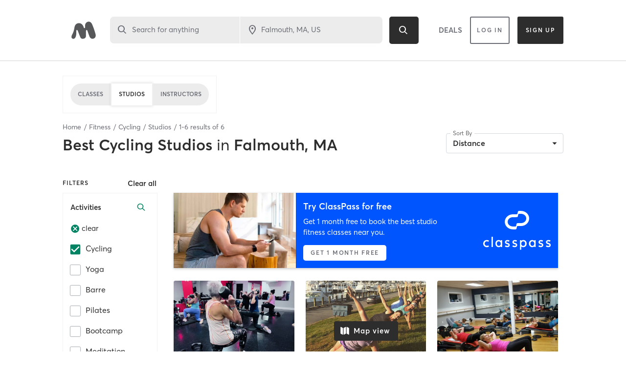

--- FILE ---
content_type: text/html; charset=utf-8
request_url: https://www.google.com/recaptcha/api2/anchor?ar=1&k=6Le95awUAAAAAIXSP9TcpPEng7Y6GdSkt7n46bAR&co=aHR0cHM6Ly93d3cubWluZGJvZHlvbmxpbmUuY29tOjQ0Mw..&hl=en&type=image&v=N67nZn4AqZkNcbeMu4prBgzg&theme=light&size=invisible&badge=bottomright&anchor-ms=20000&execute-ms=30000&cb=hmn9uum67i0j
body_size: 49530
content:
<!DOCTYPE HTML><html dir="ltr" lang="en"><head><meta http-equiv="Content-Type" content="text/html; charset=UTF-8">
<meta http-equiv="X-UA-Compatible" content="IE=edge">
<title>reCAPTCHA</title>
<style type="text/css">
/* cyrillic-ext */
@font-face {
  font-family: 'Roboto';
  font-style: normal;
  font-weight: 400;
  font-stretch: 100%;
  src: url(//fonts.gstatic.com/s/roboto/v48/KFO7CnqEu92Fr1ME7kSn66aGLdTylUAMa3GUBHMdazTgWw.woff2) format('woff2');
  unicode-range: U+0460-052F, U+1C80-1C8A, U+20B4, U+2DE0-2DFF, U+A640-A69F, U+FE2E-FE2F;
}
/* cyrillic */
@font-face {
  font-family: 'Roboto';
  font-style: normal;
  font-weight: 400;
  font-stretch: 100%;
  src: url(//fonts.gstatic.com/s/roboto/v48/KFO7CnqEu92Fr1ME7kSn66aGLdTylUAMa3iUBHMdazTgWw.woff2) format('woff2');
  unicode-range: U+0301, U+0400-045F, U+0490-0491, U+04B0-04B1, U+2116;
}
/* greek-ext */
@font-face {
  font-family: 'Roboto';
  font-style: normal;
  font-weight: 400;
  font-stretch: 100%;
  src: url(//fonts.gstatic.com/s/roboto/v48/KFO7CnqEu92Fr1ME7kSn66aGLdTylUAMa3CUBHMdazTgWw.woff2) format('woff2');
  unicode-range: U+1F00-1FFF;
}
/* greek */
@font-face {
  font-family: 'Roboto';
  font-style: normal;
  font-weight: 400;
  font-stretch: 100%;
  src: url(//fonts.gstatic.com/s/roboto/v48/KFO7CnqEu92Fr1ME7kSn66aGLdTylUAMa3-UBHMdazTgWw.woff2) format('woff2');
  unicode-range: U+0370-0377, U+037A-037F, U+0384-038A, U+038C, U+038E-03A1, U+03A3-03FF;
}
/* math */
@font-face {
  font-family: 'Roboto';
  font-style: normal;
  font-weight: 400;
  font-stretch: 100%;
  src: url(//fonts.gstatic.com/s/roboto/v48/KFO7CnqEu92Fr1ME7kSn66aGLdTylUAMawCUBHMdazTgWw.woff2) format('woff2');
  unicode-range: U+0302-0303, U+0305, U+0307-0308, U+0310, U+0312, U+0315, U+031A, U+0326-0327, U+032C, U+032F-0330, U+0332-0333, U+0338, U+033A, U+0346, U+034D, U+0391-03A1, U+03A3-03A9, U+03B1-03C9, U+03D1, U+03D5-03D6, U+03F0-03F1, U+03F4-03F5, U+2016-2017, U+2034-2038, U+203C, U+2040, U+2043, U+2047, U+2050, U+2057, U+205F, U+2070-2071, U+2074-208E, U+2090-209C, U+20D0-20DC, U+20E1, U+20E5-20EF, U+2100-2112, U+2114-2115, U+2117-2121, U+2123-214F, U+2190, U+2192, U+2194-21AE, U+21B0-21E5, U+21F1-21F2, U+21F4-2211, U+2213-2214, U+2216-22FF, U+2308-230B, U+2310, U+2319, U+231C-2321, U+2336-237A, U+237C, U+2395, U+239B-23B7, U+23D0, U+23DC-23E1, U+2474-2475, U+25AF, U+25B3, U+25B7, U+25BD, U+25C1, U+25CA, U+25CC, U+25FB, U+266D-266F, U+27C0-27FF, U+2900-2AFF, U+2B0E-2B11, U+2B30-2B4C, U+2BFE, U+3030, U+FF5B, U+FF5D, U+1D400-1D7FF, U+1EE00-1EEFF;
}
/* symbols */
@font-face {
  font-family: 'Roboto';
  font-style: normal;
  font-weight: 400;
  font-stretch: 100%;
  src: url(//fonts.gstatic.com/s/roboto/v48/KFO7CnqEu92Fr1ME7kSn66aGLdTylUAMaxKUBHMdazTgWw.woff2) format('woff2');
  unicode-range: U+0001-000C, U+000E-001F, U+007F-009F, U+20DD-20E0, U+20E2-20E4, U+2150-218F, U+2190, U+2192, U+2194-2199, U+21AF, U+21E6-21F0, U+21F3, U+2218-2219, U+2299, U+22C4-22C6, U+2300-243F, U+2440-244A, U+2460-24FF, U+25A0-27BF, U+2800-28FF, U+2921-2922, U+2981, U+29BF, U+29EB, U+2B00-2BFF, U+4DC0-4DFF, U+FFF9-FFFB, U+10140-1018E, U+10190-1019C, U+101A0, U+101D0-101FD, U+102E0-102FB, U+10E60-10E7E, U+1D2C0-1D2D3, U+1D2E0-1D37F, U+1F000-1F0FF, U+1F100-1F1AD, U+1F1E6-1F1FF, U+1F30D-1F30F, U+1F315, U+1F31C, U+1F31E, U+1F320-1F32C, U+1F336, U+1F378, U+1F37D, U+1F382, U+1F393-1F39F, U+1F3A7-1F3A8, U+1F3AC-1F3AF, U+1F3C2, U+1F3C4-1F3C6, U+1F3CA-1F3CE, U+1F3D4-1F3E0, U+1F3ED, U+1F3F1-1F3F3, U+1F3F5-1F3F7, U+1F408, U+1F415, U+1F41F, U+1F426, U+1F43F, U+1F441-1F442, U+1F444, U+1F446-1F449, U+1F44C-1F44E, U+1F453, U+1F46A, U+1F47D, U+1F4A3, U+1F4B0, U+1F4B3, U+1F4B9, U+1F4BB, U+1F4BF, U+1F4C8-1F4CB, U+1F4D6, U+1F4DA, U+1F4DF, U+1F4E3-1F4E6, U+1F4EA-1F4ED, U+1F4F7, U+1F4F9-1F4FB, U+1F4FD-1F4FE, U+1F503, U+1F507-1F50B, U+1F50D, U+1F512-1F513, U+1F53E-1F54A, U+1F54F-1F5FA, U+1F610, U+1F650-1F67F, U+1F687, U+1F68D, U+1F691, U+1F694, U+1F698, U+1F6AD, U+1F6B2, U+1F6B9-1F6BA, U+1F6BC, U+1F6C6-1F6CF, U+1F6D3-1F6D7, U+1F6E0-1F6EA, U+1F6F0-1F6F3, U+1F6F7-1F6FC, U+1F700-1F7FF, U+1F800-1F80B, U+1F810-1F847, U+1F850-1F859, U+1F860-1F887, U+1F890-1F8AD, U+1F8B0-1F8BB, U+1F8C0-1F8C1, U+1F900-1F90B, U+1F93B, U+1F946, U+1F984, U+1F996, U+1F9E9, U+1FA00-1FA6F, U+1FA70-1FA7C, U+1FA80-1FA89, U+1FA8F-1FAC6, U+1FACE-1FADC, U+1FADF-1FAE9, U+1FAF0-1FAF8, U+1FB00-1FBFF;
}
/* vietnamese */
@font-face {
  font-family: 'Roboto';
  font-style: normal;
  font-weight: 400;
  font-stretch: 100%;
  src: url(//fonts.gstatic.com/s/roboto/v48/KFO7CnqEu92Fr1ME7kSn66aGLdTylUAMa3OUBHMdazTgWw.woff2) format('woff2');
  unicode-range: U+0102-0103, U+0110-0111, U+0128-0129, U+0168-0169, U+01A0-01A1, U+01AF-01B0, U+0300-0301, U+0303-0304, U+0308-0309, U+0323, U+0329, U+1EA0-1EF9, U+20AB;
}
/* latin-ext */
@font-face {
  font-family: 'Roboto';
  font-style: normal;
  font-weight: 400;
  font-stretch: 100%;
  src: url(//fonts.gstatic.com/s/roboto/v48/KFO7CnqEu92Fr1ME7kSn66aGLdTylUAMa3KUBHMdazTgWw.woff2) format('woff2');
  unicode-range: U+0100-02BA, U+02BD-02C5, U+02C7-02CC, U+02CE-02D7, U+02DD-02FF, U+0304, U+0308, U+0329, U+1D00-1DBF, U+1E00-1E9F, U+1EF2-1EFF, U+2020, U+20A0-20AB, U+20AD-20C0, U+2113, U+2C60-2C7F, U+A720-A7FF;
}
/* latin */
@font-face {
  font-family: 'Roboto';
  font-style: normal;
  font-weight: 400;
  font-stretch: 100%;
  src: url(//fonts.gstatic.com/s/roboto/v48/KFO7CnqEu92Fr1ME7kSn66aGLdTylUAMa3yUBHMdazQ.woff2) format('woff2');
  unicode-range: U+0000-00FF, U+0131, U+0152-0153, U+02BB-02BC, U+02C6, U+02DA, U+02DC, U+0304, U+0308, U+0329, U+2000-206F, U+20AC, U+2122, U+2191, U+2193, U+2212, U+2215, U+FEFF, U+FFFD;
}
/* cyrillic-ext */
@font-face {
  font-family: 'Roboto';
  font-style: normal;
  font-weight: 500;
  font-stretch: 100%;
  src: url(//fonts.gstatic.com/s/roboto/v48/KFO7CnqEu92Fr1ME7kSn66aGLdTylUAMa3GUBHMdazTgWw.woff2) format('woff2');
  unicode-range: U+0460-052F, U+1C80-1C8A, U+20B4, U+2DE0-2DFF, U+A640-A69F, U+FE2E-FE2F;
}
/* cyrillic */
@font-face {
  font-family: 'Roboto';
  font-style: normal;
  font-weight: 500;
  font-stretch: 100%;
  src: url(//fonts.gstatic.com/s/roboto/v48/KFO7CnqEu92Fr1ME7kSn66aGLdTylUAMa3iUBHMdazTgWw.woff2) format('woff2');
  unicode-range: U+0301, U+0400-045F, U+0490-0491, U+04B0-04B1, U+2116;
}
/* greek-ext */
@font-face {
  font-family: 'Roboto';
  font-style: normal;
  font-weight: 500;
  font-stretch: 100%;
  src: url(//fonts.gstatic.com/s/roboto/v48/KFO7CnqEu92Fr1ME7kSn66aGLdTylUAMa3CUBHMdazTgWw.woff2) format('woff2');
  unicode-range: U+1F00-1FFF;
}
/* greek */
@font-face {
  font-family: 'Roboto';
  font-style: normal;
  font-weight: 500;
  font-stretch: 100%;
  src: url(//fonts.gstatic.com/s/roboto/v48/KFO7CnqEu92Fr1ME7kSn66aGLdTylUAMa3-UBHMdazTgWw.woff2) format('woff2');
  unicode-range: U+0370-0377, U+037A-037F, U+0384-038A, U+038C, U+038E-03A1, U+03A3-03FF;
}
/* math */
@font-face {
  font-family: 'Roboto';
  font-style: normal;
  font-weight: 500;
  font-stretch: 100%;
  src: url(//fonts.gstatic.com/s/roboto/v48/KFO7CnqEu92Fr1ME7kSn66aGLdTylUAMawCUBHMdazTgWw.woff2) format('woff2');
  unicode-range: U+0302-0303, U+0305, U+0307-0308, U+0310, U+0312, U+0315, U+031A, U+0326-0327, U+032C, U+032F-0330, U+0332-0333, U+0338, U+033A, U+0346, U+034D, U+0391-03A1, U+03A3-03A9, U+03B1-03C9, U+03D1, U+03D5-03D6, U+03F0-03F1, U+03F4-03F5, U+2016-2017, U+2034-2038, U+203C, U+2040, U+2043, U+2047, U+2050, U+2057, U+205F, U+2070-2071, U+2074-208E, U+2090-209C, U+20D0-20DC, U+20E1, U+20E5-20EF, U+2100-2112, U+2114-2115, U+2117-2121, U+2123-214F, U+2190, U+2192, U+2194-21AE, U+21B0-21E5, U+21F1-21F2, U+21F4-2211, U+2213-2214, U+2216-22FF, U+2308-230B, U+2310, U+2319, U+231C-2321, U+2336-237A, U+237C, U+2395, U+239B-23B7, U+23D0, U+23DC-23E1, U+2474-2475, U+25AF, U+25B3, U+25B7, U+25BD, U+25C1, U+25CA, U+25CC, U+25FB, U+266D-266F, U+27C0-27FF, U+2900-2AFF, U+2B0E-2B11, U+2B30-2B4C, U+2BFE, U+3030, U+FF5B, U+FF5D, U+1D400-1D7FF, U+1EE00-1EEFF;
}
/* symbols */
@font-face {
  font-family: 'Roboto';
  font-style: normal;
  font-weight: 500;
  font-stretch: 100%;
  src: url(//fonts.gstatic.com/s/roboto/v48/KFO7CnqEu92Fr1ME7kSn66aGLdTylUAMaxKUBHMdazTgWw.woff2) format('woff2');
  unicode-range: U+0001-000C, U+000E-001F, U+007F-009F, U+20DD-20E0, U+20E2-20E4, U+2150-218F, U+2190, U+2192, U+2194-2199, U+21AF, U+21E6-21F0, U+21F3, U+2218-2219, U+2299, U+22C4-22C6, U+2300-243F, U+2440-244A, U+2460-24FF, U+25A0-27BF, U+2800-28FF, U+2921-2922, U+2981, U+29BF, U+29EB, U+2B00-2BFF, U+4DC0-4DFF, U+FFF9-FFFB, U+10140-1018E, U+10190-1019C, U+101A0, U+101D0-101FD, U+102E0-102FB, U+10E60-10E7E, U+1D2C0-1D2D3, U+1D2E0-1D37F, U+1F000-1F0FF, U+1F100-1F1AD, U+1F1E6-1F1FF, U+1F30D-1F30F, U+1F315, U+1F31C, U+1F31E, U+1F320-1F32C, U+1F336, U+1F378, U+1F37D, U+1F382, U+1F393-1F39F, U+1F3A7-1F3A8, U+1F3AC-1F3AF, U+1F3C2, U+1F3C4-1F3C6, U+1F3CA-1F3CE, U+1F3D4-1F3E0, U+1F3ED, U+1F3F1-1F3F3, U+1F3F5-1F3F7, U+1F408, U+1F415, U+1F41F, U+1F426, U+1F43F, U+1F441-1F442, U+1F444, U+1F446-1F449, U+1F44C-1F44E, U+1F453, U+1F46A, U+1F47D, U+1F4A3, U+1F4B0, U+1F4B3, U+1F4B9, U+1F4BB, U+1F4BF, U+1F4C8-1F4CB, U+1F4D6, U+1F4DA, U+1F4DF, U+1F4E3-1F4E6, U+1F4EA-1F4ED, U+1F4F7, U+1F4F9-1F4FB, U+1F4FD-1F4FE, U+1F503, U+1F507-1F50B, U+1F50D, U+1F512-1F513, U+1F53E-1F54A, U+1F54F-1F5FA, U+1F610, U+1F650-1F67F, U+1F687, U+1F68D, U+1F691, U+1F694, U+1F698, U+1F6AD, U+1F6B2, U+1F6B9-1F6BA, U+1F6BC, U+1F6C6-1F6CF, U+1F6D3-1F6D7, U+1F6E0-1F6EA, U+1F6F0-1F6F3, U+1F6F7-1F6FC, U+1F700-1F7FF, U+1F800-1F80B, U+1F810-1F847, U+1F850-1F859, U+1F860-1F887, U+1F890-1F8AD, U+1F8B0-1F8BB, U+1F8C0-1F8C1, U+1F900-1F90B, U+1F93B, U+1F946, U+1F984, U+1F996, U+1F9E9, U+1FA00-1FA6F, U+1FA70-1FA7C, U+1FA80-1FA89, U+1FA8F-1FAC6, U+1FACE-1FADC, U+1FADF-1FAE9, U+1FAF0-1FAF8, U+1FB00-1FBFF;
}
/* vietnamese */
@font-face {
  font-family: 'Roboto';
  font-style: normal;
  font-weight: 500;
  font-stretch: 100%;
  src: url(//fonts.gstatic.com/s/roboto/v48/KFO7CnqEu92Fr1ME7kSn66aGLdTylUAMa3OUBHMdazTgWw.woff2) format('woff2');
  unicode-range: U+0102-0103, U+0110-0111, U+0128-0129, U+0168-0169, U+01A0-01A1, U+01AF-01B0, U+0300-0301, U+0303-0304, U+0308-0309, U+0323, U+0329, U+1EA0-1EF9, U+20AB;
}
/* latin-ext */
@font-face {
  font-family: 'Roboto';
  font-style: normal;
  font-weight: 500;
  font-stretch: 100%;
  src: url(//fonts.gstatic.com/s/roboto/v48/KFO7CnqEu92Fr1ME7kSn66aGLdTylUAMa3KUBHMdazTgWw.woff2) format('woff2');
  unicode-range: U+0100-02BA, U+02BD-02C5, U+02C7-02CC, U+02CE-02D7, U+02DD-02FF, U+0304, U+0308, U+0329, U+1D00-1DBF, U+1E00-1E9F, U+1EF2-1EFF, U+2020, U+20A0-20AB, U+20AD-20C0, U+2113, U+2C60-2C7F, U+A720-A7FF;
}
/* latin */
@font-face {
  font-family: 'Roboto';
  font-style: normal;
  font-weight: 500;
  font-stretch: 100%;
  src: url(//fonts.gstatic.com/s/roboto/v48/KFO7CnqEu92Fr1ME7kSn66aGLdTylUAMa3yUBHMdazQ.woff2) format('woff2');
  unicode-range: U+0000-00FF, U+0131, U+0152-0153, U+02BB-02BC, U+02C6, U+02DA, U+02DC, U+0304, U+0308, U+0329, U+2000-206F, U+20AC, U+2122, U+2191, U+2193, U+2212, U+2215, U+FEFF, U+FFFD;
}
/* cyrillic-ext */
@font-face {
  font-family: 'Roboto';
  font-style: normal;
  font-weight: 900;
  font-stretch: 100%;
  src: url(//fonts.gstatic.com/s/roboto/v48/KFO7CnqEu92Fr1ME7kSn66aGLdTylUAMa3GUBHMdazTgWw.woff2) format('woff2');
  unicode-range: U+0460-052F, U+1C80-1C8A, U+20B4, U+2DE0-2DFF, U+A640-A69F, U+FE2E-FE2F;
}
/* cyrillic */
@font-face {
  font-family: 'Roboto';
  font-style: normal;
  font-weight: 900;
  font-stretch: 100%;
  src: url(//fonts.gstatic.com/s/roboto/v48/KFO7CnqEu92Fr1ME7kSn66aGLdTylUAMa3iUBHMdazTgWw.woff2) format('woff2');
  unicode-range: U+0301, U+0400-045F, U+0490-0491, U+04B0-04B1, U+2116;
}
/* greek-ext */
@font-face {
  font-family: 'Roboto';
  font-style: normal;
  font-weight: 900;
  font-stretch: 100%;
  src: url(//fonts.gstatic.com/s/roboto/v48/KFO7CnqEu92Fr1ME7kSn66aGLdTylUAMa3CUBHMdazTgWw.woff2) format('woff2');
  unicode-range: U+1F00-1FFF;
}
/* greek */
@font-face {
  font-family: 'Roboto';
  font-style: normal;
  font-weight: 900;
  font-stretch: 100%;
  src: url(//fonts.gstatic.com/s/roboto/v48/KFO7CnqEu92Fr1ME7kSn66aGLdTylUAMa3-UBHMdazTgWw.woff2) format('woff2');
  unicode-range: U+0370-0377, U+037A-037F, U+0384-038A, U+038C, U+038E-03A1, U+03A3-03FF;
}
/* math */
@font-face {
  font-family: 'Roboto';
  font-style: normal;
  font-weight: 900;
  font-stretch: 100%;
  src: url(//fonts.gstatic.com/s/roboto/v48/KFO7CnqEu92Fr1ME7kSn66aGLdTylUAMawCUBHMdazTgWw.woff2) format('woff2');
  unicode-range: U+0302-0303, U+0305, U+0307-0308, U+0310, U+0312, U+0315, U+031A, U+0326-0327, U+032C, U+032F-0330, U+0332-0333, U+0338, U+033A, U+0346, U+034D, U+0391-03A1, U+03A3-03A9, U+03B1-03C9, U+03D1, U+03D5-03D6, U+03F0-03F1, U+03F4-03F5, U+2016-2017, U+2034-2038, U+203C, U+2040, U+2043, U+2047, U+2050, U+2057, U+205F, U+2070-2071, U+2074-208E, U+2090-209C, U+20D0-20DC, U+20E1, U+20E5-20EF, U+2100-2112, U+2114-2115, U+2117-2121, U+2123-214F, U+2190, U+2192, U+2194-21AE, U+21B0-21E5, U+21F1-21F2, U+21F4-2211, U+2213-2214, U+2216-22FF, U+2308-230B, U+2310, U+2319, U+231C-2321, U+2336-237A, U+237C, U+2395, U+239B-23B7, U+23D0, U+23DC-23E1, U+2474-2475, U+25AF, U+25B3, U+25B7, U+25BD, U+25C1, U+25CA, U+25CC, U+25FB, U+266D-266F, U+27C0-27FF, U+2900-2AFF, U+2B0E-2B11, U+2B30-2B4C, U+2BFE, U+3030, U+FF5B, U+FF5D, U+1D400-1D7FF, U+1EE00-1EEFF;
}
/* symbols */
@font-face {
  font-family: 'Roboto';
  font-style: normal;
  font-weight: 900;
  font-stretch: 100%;
  src: url(//fonts.gstatic.com/s/roboto/v48/KFO7CnqEu92Fr1ME7kSn66aGLdTylUAMaxKUBHMdazTgWw.woff2) format('woff2');
  unicode-range: U+0001-000C, U+000E-001F, U+007F-009F, U+20DD-20E0, U+20E2-20E4, U+2150-218F, U+2190, U+2192, U+2194-2199, U+21AF, U+21E6-21F0, U+21F3, U+2218-2219, U+2299, U+22C4-22C6, U+2300-243F, U+2440-244A, U+2460-24FF, U+25A0-27BF, U+2800-28FF, U+2921-2922, U+2981, U+29BF, U+29EB, U+2B00-2BFF, U+4DC0-4DFF, U+FFF9-FFFB, U+10140-1018E, U+10190-1019C, U+101A0, U+101D0-101FD, U+102E0-102FB, U+10E60-10E7E, U+1D2C0-1D2D3, U+1D2E0-1D37F, U+1F000-1F0FF, U+1F100-1F1AD, U+1F1E6-1F1FF, U+1F30D-1F30F, U+1F315, U+1F31C, U+1F31E, U+1F320-1F32C, U+1F336, U+1F378, U+1F37D, U+1F382, U+1F393-1F39F, U+1F3A7-1F3A8, U+1F3AC-1F3AF, U+1F3C2, U+1F3C4-1F3C6, U+1F3CA-1F3CE, U+1F3D4-1F3E0, U+1F3ED, U+1F3F1-1F3F3, U+1F3F5-1F3F7, U+1F408, U+1F415, U+1F41F, U+1F426, U+1F43F, U+1F441-1F442, U+1F444, U+1F446-1F449, U+1F44C-1F44E, U+1F453, U+1F46A, U+1F47D, U+1F4A3, U+1F4B0, U+1F4B3, U+1F4B9, U+1F4BB, U+1F4BF, U+1F4C8-1F4CB, U+1F4D6, U+1F4DA, U+1F4DF, U+1F4E3-1F4E6, U+1F4EA-1F4ED, U+1F4F7, U+1F4F9-1F4FB, U+1F4FD-1F4FE, U+1F503, U+1F507-1F50B, U+1F50D, U+1F512-1F513, U+1F53E-1F54A, U+1F54F-1F5FA, U+1F610, U+1F650-1F67F, U+1F687, U+1F68D, U+1F691, U+1F694, U+1F698, U+1F6AD, U+1F6B2, U+1F6B9-1F6BA, U+1F6BC, U+1F6C6-1F6CF, U+1F6D3-1F6D7, U+1F6E0-1F6EA, U+1F6F0-1F6F3, U+1F6F7-1F6FC, U+1F700-1F7FF, U+1F800-1F80B, U+1F810-1F847, U+1F850-1F859, U+1F860-1F887, U+1F890-1F8AD, U+1F8B0-1F8BB, U+1F8C0-1F8C1, U+1F900-1F90B, U+1F93B, U+1F946, U+1F984, U+1F996, U+1F9E9, U+1FA00-1FA6F, U+1FA70-1FA7C, U+1FA80-1FA89, U+1FA8F-1FAC6, U+1FACE-1FADC, U+1FADF-1FAE9, U+1FAF0-1FAF8, U+1FB00-1FBFF;
}
/* vietnamese */
@font-face {
  font-family: 'Roboto';
  font-style: normal;
  font-weight: 900;
  font-stretch: 100%;
  src: url(//fonts.gstatic.com/s/roboto/v48/KFO7CnqEu92Fr1ME7kSn66aGLdTylUAMa3OUBHMdazTgWw.woff2) format('woff2');
  unicode-range: U+0102-0103, U+0110-0111, U+0128-0129, U+0168-0169, U+01A0-01A1, U+01AF-01B0, U+0300-0301, U+0303-0304, U+0308-0309, U+0323, U+0329, U+1EA0-1EF9, U+20AB;
}
/* latin-ext */
@font-face {
  font-family: 'Roboto';
  font-style: normal;
  font-weight: 900;
  font-stretch: 100%;
  src: url(//fonts.gstatic.com/s/roboto/v48/KFO7CnqEu92Fr1ME7kSn66aGLdTylUAMa3KUBHMdazTgWw.woff2) format('woff2');
  unicode-range: U+0100-02BA, U+02BD-02C5, U+02C7-02CC, U+02CE-02D7, U+02DD-02FF, U+0304, U+0308, U+0329, U+1D00-1DBF, U+1E00-1E9F, U+1EF2-1EFF, U+2020, U+20A0-20AB, U+20AD-20C0, U+2113, U+2C60-2C7F, U+A720-A7FF;
}
/* latin */
@font-face {
  font-family: 'Roboto';
  font-style: normal;
  font-weight: 900;
  font-stretch: 100%;
  src: url(//fonts.gstatic.com/s/roboto/v48/KFO7CnqEu92Fr1ME7kSn66aGLdTylUAMa3yUBHMdazQ.woff2) format('woff2');
  unicode-range: U+0000-00FF, U+0131, U+0152-0153, U+02BB-02BC, U+02C6, U+02DA, U+02DC, U+0304, U+0308, U+0329, U+2000-206F, U+20AC, U+2122, U+2191, U+2193, U+2212, U+2215, U+FEFF, U+FFFD;
}

</style>
<link rel="stylesheet" type="text/css" href="https://www.gstatic.com/recaptcha/releases/N67nZn4AqZkNcbeMu4prBgzg/styles__ltr.css">
<script nonce="jnzM2uTMuCz9dtHuL3D44Q" type="text/javascript">window['__recaptcha_api'] = 'https://www.google.com/recaptcha/api2/';</script>
<script type="text/javascript" src="https://www.gstatic.com/recaptcha/releases/N67nZn4AqZkNcbeMu4prBgzg/recaptcha__en.js" nonce="jnzM2uTMuCz9dtHuL3D44Q">
      
    </script></head>
<body><div id="rc-anchor-alert" class="rc-anchor-alert"></div>
<input type="hidden" id="recaptcha-token" value="[base64]">
<script type="text/javascript" nonce="jnzM2uTMuCz9dtHuL3D44Q">
      recaptcha.anchor.Main.init("[\x22ainput\x22,[\x22bgdata\x22,\x22\x22,\[base64]/[base64]/MjU1Ong/[base64]/[base64]/[base64]/[base64]/[base64]/[base64]/[base64]/[base64]/[base64]/[base64]/[base64]/[base64]/[base64]/[base64]/[base64]\\u003d\x22,\[base64]\\u003d\\u003d\x22,\[base64]/DlsKCfcODZMK8w6skwoF+wq3Cq8KhworChMKUwposwqrCl8Opwr/DkFPDpFdPEjpCTiRGw4RpJ8O7wq9ewpzDl3QqJ2jCg2kww6UXwqhNw7TDlQ/Ch28Ww4/[base64]/DlyrDoQrCq8OjwoMqPy3DrUnDqMKla8OUw4M+w4ocw6TCrsOJwoRzUDbCnQ9KVxkcwofDu8KDFsOZwrLClz5ZwpIJAzfDpcOSQMOqO8KoesKDw4/CmHFbw6zCjMKqwr5pwrbCuUnDmMKicMO2w5dPwqjCmxfCsVpbdyrCgsKHw7pkUE/ChHXDlcKpXUfDqiowBS7Dvi/[base64]/Dri/Dl8Obw4bDl2IZw5/Du8KQwpPDpmzCssKSw7PDnMOZVcKoIwMuMMObSHBxLlIrw4Bhw4zDlDfCg3LDp8OvCwrDqxHDicOvIMKYwr/Ch8Ofw64Kw4TDiHPCikkZcEsnw6LDhDrDgsOLw4bCs8OMXsOuw5UWFiJKwrcGEnVqDhh9OsOpNxnDkMK/[base64]/[base64]/DksKww4nDp8K+STJdw7PDvzdOw5YJRSJpViHCtzPCmmPCqMOlwq4gwobDoMOcw7xbKxk4X8O1w7/CjiPDpGfCocODNsKIwpbCjXnCtcKkPsKWw4IWLxMkZMO1w6RTNCHCrcOiDcKGw6PDtnJ3difCsSUBw7tcwrbDj1DCgBw7wrfDjcKyw6o+wrfCokpdNcOsQ0IYwrl2HsK7ZxzCnsKLQBLDul1hwohkQMO5N8Oqw4E9U8KATHrCnVRTwphXwrNoZBBMV8K/SsKewpNvJMKFRMOjdVswwprDsx/DjMK0wpNONH0ebAoRw7PDkcOtw7nCkcOkT2TDsGxhVsKHw40QeMO6w67CvR8tw7vCtMKXHSBYwrBCc8O3JMK1wqFOFmLCqXheQcO0HgTCqcKEKsKlaHHDsH/DksOuUTAlw491wozCoSjCrgfCix/Cu8ObwqLCucK2BsOxw4tGMcOLw4Q9wqdIZsOLKQPCviwDwqzDgsKww6PDlWXCq2vCvDxrC8OCZcKMCAvDosOjw4FHw7MOYRzCqDHClcKmwr7ChsKUwobDicK5wojCrV/Dph48BwfCsAhpw6HDtcObJU8LPwhew6/CsMOqw709b8Ona8OQIFg4wrTDq8O/wqbCn8KNUB7CvsKEw7plw7fDvBEYHcK6w41IPzXDmMOEM8OlEnnCi0EHYn5mTMOwWMKtwrkoBcO0wpfCtzNNw63CiMOgw5TDusKqwq7Cs8KmTMKXc8Oow45Kc8KTw4dMIcO0w7/CsMKKSMOjwrcyCMKYwrJrwrXCpMKAL8OILmTDmSgFW8Kxwps4wrFzw5x/[base64]/Cu8KrwrPCqsOdwr91w7/CtRXCqWhbw4vDlsKew67Dm8ObwpjDg8KVJ07ClsK7W2EIMsKID8O/ITHCjMKbwqhkw7fCtcKMwrPDlQ1DZsOJAMKZwpDCgcKjPTvClTF1w4vDscKdwrrDocKBw5QGw7tWw6fDhcOmw7PCksKgDMKHHSbDlcKYUsKUQk/ChMKmFFbDicOdYW/Dg8KjZMK3N8OEwpoBwq42w6RAwp/Dmh3CpsOhfcK0w4vDmgfCnDU/[base64]/[base64]/CncO1wprDtMKTwrfDuGN4WwYKYQl5BMKSw65XXlzDlcKBR8KpUjzCqjLClGfCgcKhw6vDuS/DpcKBw6DCtcOoSMKUGMOmOhLConwRMMKIw7TDj8OxwpnDlsKpwqJDwrt5woPDqcOkQ8OOwpnCsEDCu8Kfc3jDtcOBwpYSEyvCu8KPDMO2N8KYw77CusKEbg/CqXXCtsKdw457wpp1w459flkFIRl0woHCrx/DqyVnTjFVwpAjeT4sH8OkGVBXw6YaPSECwrN1dMKHQ8KbfyPDu0DDlMKRw4DDpEfCusONNhQyBnTCkMK+w5DCssKmQMOrOsOTw7HCsE7DpcKCG2vCjcKKOsOZwqTDt8O4RA/CuirDonjDv8OsfsO0bcOJSMOrwo4yMMOpwr3Co8OyWyvCmR8gwq3CoWcgwot/wonDo8KBw48oLsOzwofDgWfDmFvDsMKOB257d8OXw53Cq8KYD2BCw4zCl8KbwqpuP8K6w4vDk1R0w5TDsQ4owpXDqSwlwrdvQMKLwpwhwp9yDMOgZ23CvipFf8KVwq/Cp8O1w57CkcOFw6s9TBTCpcKOw7PCliloJcOHw7VsY8Kaw711CsKEw4TDggo/w4VRwovDijppcsKVwqrDrcOUcMKRwqLDp8O5acOKwrvDhCdfZTIaenDDuMOFwq1pb8O8IUwJw6TDnz/DlSjDlWclQsKfw6w9UMKEwo41w57Dr8OyMUHCu8KjYn3Dom7Ck8OKEsOAw5DCqws8wqDCusOZw4/DscKdwrnCvH8zRcO+Ok5Iw7DCscKbwq3DrcOVw5vDm8KqwpgLw65XScKaw5bCiTEpQl4Iw4s8ccKrw5rCrsK/w61XwpPCksOMP8OCwqjDsMOHFmLCmcKjwocPwo0Gw4BEJ3s0wrAwNV8Ze8KMMG3Cs1IDKSMuw7jDrMKce8O1fsKLwr4Ow4Y7w6rCvcOjw67ChMKwNFPDulzDqXZUeTrDpcO+w6olFQN2w6PDmVF5wpfDkMKkKsOFw7UMwrdYw6VywrBXwofDh1bCh1DDgz/DuQbCvTdZOcOPL8Kgb1nDgCfDiAsmI8OJwqDClMKcwqEmbsOgFcO/wrzCt8KvCFjDtcObwpomwp1dw4fCqMOARXfCo8K7IsOdw4rCvMKzwqoZwr09HgrDnsKccHPChhDCj2U1cRtoVsOmw5DCgF5kHVPDhsKGAcOLP8ONDRUxTxswDhDChlPDtcK3w6rCr8K6wplIw5/DkTjCnSHCvELCncOMw6bDj8O3wrsIw4oFBzEMS1BXwofDpR7Dn3HCvgrCusOQDHsmAXZtwrtYwphlUsKHw7pDbmbClsOhw4jCq8K/X8OwQcK/w4fDj8KUwprClDHCvcKVw7rChMKzQU4cwozCjsOZwr7Dhm5Aw5nDgMK9w7DChiYSw404I8Klc2DCvcK1w7U7X8OpAQnDvX9WD25SbMKmw7RDFQ3DpXTCsytvbktKFhHDqMOyw5/[base64]/Cu18RwrYBWcOfw7pRw7fDosOJOsKLw5vCmWECw7kPacK8w6sTO2Upw6DCucK0XcOcw7IibBrCiMO6UMK9w7zCssOFw5YiOMONwrbDo8K5X8KcAV/DisOJwoHCnBDDqy7CicKmwqHCmMOzfMOawpTCtMOecmTCrz3DviXDtMOCwo9cwqzDtA8iw7R/[base64]/DjiQtw57ClMKfwpxqCcK0w48MdC7DjihbBlVGwr3CksOpF3s+w4rCq8KBwpvCncKlE8Khw7rCgsO5w7lDwrHCq8OOw4xpw53Cj8OWwqDDhwBPwrLCukzDtcOTKWDCkV/DtRLCg2J1NcKzYEzDj04zw4pWwpsgwq7DpF9Ow594wovCmcKLw61gw57DsMKRA2pAfMK4LMKbPcKPwpXDgw7CuCnClxgSwqrCn0/DmU4bS8Kww6fDrMK9w77DhMKIw6PDtsKabMKFw7vClmLDvAXCrcOeTMK3asKIHDU2w7PCjm7Cs8OfScOTMcKsJQF2ccOIVcK3cg7DnR8EGcKdw53DisOZw4fClW0Yw6AJw6YHw7ZfwpvCqRzDhD8lw4XDgyLCo8O/IRokw7gBw65GwrBRBMKUwqFqBsKbw7LDncKpcMO0LiVjw6vDicKAOkIvMnnCjsOow5nCmB7Cli/DqMK/[base64]/DgG0qcCgaB8OHw5oQw7fDqkwfW3FJCcKAwqhHSjpGYXM/w59SwqxwDnp5UcKuw515w745TXs/OglhcQPDt8OFbGYBwrzDs8K0dsOcVVLCmirDsDYyaF/DoMKSDMOOdcOOwq/[base64]/DicKTwr7CmMKvwq9eZ8O0woLDsWcZJBnCjSUmw5kTwpEqwqTCpFPCrcO3w5nDv3V3wrvCocOpDwrCucOjw7JSwpPCuhUuwohww40Awqlnw7/[base64]/Dn8Odwq3DrnV6YRJqbG97CQzChMOgw57CvcKvSA5mUzvDlcOJNWx/w4t/f0lBw5QpazF+NMOcw4HChDcfTsK0dsOFdcKUw6p7w5TCvjBUw6jCtcOIX8OXRsKLDcO7w488QTTDgFTCmMKHcsOtFz3Dk3QsCAN1wpcuw6rDpsKcw6VheMODwpR9w5PCtiNnwq/DuAbDl8OTSANgwqtWUkQNw5DCgXrCgsOfCsOMSWl0J8OiwpfCjVnCm8KIY8ORwqLCl1LDvE18IsKxfVjCiMKuwrQXwq3DuV/DsV98w79UVCjDhsK/UcO5w7/DpnpLXglWXMKSVMKfADfCqcOhM8KFwpdBdMKhwr5qY8KDwq48R2/DgcOjw5XDqcODw6ImXSlhwqvDp3g8dlbCmSt5wrBbwpPCv0dEw7ZzLxkFwqQJwrrChMOjw5vDmwQzwrM5F8KXwqYTGMKxwo3CqsKse8K5wqMEfmI/wrXDlsOqcxDDp8KKw6Jrw7jDgHo+wqxtTcKPwrTCncKPJcKDXhPCgxN8FVXDkcK8B2vCmlPCucK8w7zDi8Kqwq1MURrCjTXCuGM1wqFAYcK4CMKEJ3vDqcO4wqwjwqgmWhHCtlfCjcKaDwtKIxsBDH/CnsKcwqwLw7zClsK/[base64]/[base64]/CpQYUwpnCrGjDkUpyw7MCw5MIAzw0DQfDoj/DhMOSBsOLXR7DhcKfw4VrMhlXw7vCscKEWyXDrAJ+w7bDt8KDwpbCjcKSXMKNeV1JbCBiwrg+wpdbw4hKwqjCrkPDvlbDmilzw4/DlkImw4RValJcw6fCiwzDtMOfLy1PP2TDpEHClMKWH3rCmMOhw5pEMTorwq45e8KxDcKJwqdOw6YxZMO2YcOAwrV9wq/DpWvCgMKjwq4EZMK1w5Z6JGzDp1wYOcKjSsKDVcO7U8KLM23DjibDn3HDqV/DrnTDuMOHw6prwpRMwpTDg8Klw7vClX1Gw5oSH8KfwpzCicK8w5bCnE8gVsKdBcKtwr42fhjDhcODw5UiEcKKD8OLMHXCl8KWw4JtB0ZQQj3CtQ7DpsKsMA/[base64]/B8Ojw5gDw5TDvlLDoyLDjUXCl35FSMOKbSbDhydRw47CnXg8woE/w44oLRjDlsOmUMK1a8KtbsOQWsKlZMO2dA58e8KYb8OhEmBKw5XCrDXCpE/[base64]/DuMOuRx49TcKkw4lgw7rDtl7DuMOIMsO3Si/DuWrDmMKFPMObM3Agw707WsOawp5FJcOZAiYDwo7CgsKRwpd8wrNqUUzCvXEqwoTCncKowrbDiMOewrcCTmDCrMKCDS0AwovDo8OFJS0od8OlwqjCgRXDhsOWVGwmw63CvcKpCMOcfk3Dk8KCw77Dr8KZw4HDuno5w5NoRFB5wp1IXmsXHTnDocOqJ3/ChErCmW/DqMOrHEXCtcKAMRHCuC/DnExce8KUwp/[base64]/wq/DnnnCusOtw7LChybDmcKowovDvsKZYcOaaQ0Rw7fCuQF7acORwqfDl8KBw5vCrcKfTsKKw5/DnMKcNMOkwrbDt8KPwr3DsmsMBVQOw5bCsgDCoiAgw7UnKjhfwq8oacOHwoIkwo/Di8KELsKnG1hJZHrCrsO9LwdoV8KGwqYYCcO7w6/DtSkUXcKkBcOTw5jCkjLDvsO3w4hDI8Ofw5LDl1NowpDCmMOUwrs4IwVTMMO8ewnCjnp8wrxiw4zChC3CmC3Cs8K7w4EXwpHCpXLCmMKTwoLCk3/DncK9VcOYw7cRZ17Cp8KETR4Uw6B8wpTCncK5wr/DnsO2Z8K6wrJefDfDh8O+V8KXWsO6cMOFwqbClzbCkcK3w4LCi2xOJ2Y/[base64]/DksOGw7tTw5EAFMOTMsKyET3Ch0x7PMKPw7fDuUl9S8ObJcO/w7Y9ScOswqYAIXEJwq1qH3/Dq8Oiw7FpXiLChVp1IhfDhzAkLcOGwqnCuwdmw6DDosKUwoc9KsK1w7HDncOVFsO8wqTChzrDlyMscMKRwpV/[base64]/[base64]/DoRnCrsO9IlRVw7HDhcOfLzjCq8KnL8O9wrF7wqDDncOqw47CssO6w6fCssKlLMKcfkPDnMKhXWg/w6/DuwzCq8KNVcKLwrZdw5PDtsOiw5x/wpzCmFBKGcOpw5xMPgAzDmNOaS0pdMKIwpxCMR/CvkfCiSljEn3ChsKhw6JFSWVMwpYGR3NkLgVOw5R4w4kAwr4KwqDCiF/Di1PCrU3CpD/Dq3FjFxAmd2fCixt8EsOVwqDDqnnCpcK2cMO2IMO6w4zDsMK6GsK5w4xCw4HDmwfCuMKSfREAKWQiwp4WIx42w7gHwqN7LMKICcOnwo06FmrCqgDDtnnClsOKw4xaVj5pwqjCusK4GsO4KcKXwq7CgMK5Vk1KAj3CpHbCpsK9X8KEZsKHE0bCgsO9U8O5eMKCFsO/w53DlXjDg0YnNcKfwqXCrUTDsx9Iw7TDgMONwqjDq8KKd3/DhMKnwqQvw7TCj8O9w6LCrk/[base64]/[base64]/w65Gw4LDhU5SwqM8wq4lahrDonpVfnV3w5bDgsOhMcKsMQnDq8OcwpZvw5/DmsOFJ8Kewrxlw7A6PHYxwo9QFEvCuA7CuGHDqmzDqSfDt09iw7TCihTDmsO5woPClwjCrMOVbCs3wp9zw44AwrjDlMOxWwplwoARwqgcccKOdcKsX8Onc0VHacKfGBvDlMOZXcKFbjlzwpbDpMObwprDucOyPklfw5AaBgjCsUPDt8OXL8K/wqDDgT3ChcOIw7FLw4M8wopzwpcTw4bCtwx+w6MUWDBgwoPDkMKgw77CmcK6wp7Dh8KMw68qXkAAFMKSw5UPTBR/[base64]/DtHzChcOjMyNzw714woLDn8KIw48FByHDrcKbAEF7Tlhmd8Kswq5Wwq4/C2tjwrRswonChsOYw6vDscOSwq1VMcKLw5Zsw4rDrsOfw7p/[base64]/DoH/DrsKUCsOjO8OGw7bDosOdO8Kaw5/[base64]/CtsK9wqHDn8OOe8KGwrkdYMOWUsKcYsOhDmk2woPCsMKLEMKPVzdALMOwNhHDo8Olw5MHcmXDjAfCvwjDo8O6w6jDq1zCpx3CrMOIwrwlw5l3woAVwpzCkMKiwq/[base64]/Cmw8bQkECwrTDtysBAsKQw43CmBrDs8OEwosaCV7CvkvCpMKiwqFdDVQowqQwUDnChjrCmMOYeQE2wovDphkDbgUIaHE7RBzDmAltw4A6w7dDNcKDw4VMbcOZesKLwpZ5w7pyeS1Ew4zDqWBKwpZ3R8Otw5Q4wonDsXvCkRNVU8Oew518wrxgeMKbwqPDkQ/[base64]/CkcKONB/CpmVWc8ObOsOZLDXDlAYLOsKpDgvCvW/DlxYCwod/flLDjBxmw6lrVyfDqkrDqMKQTzTDg1zDpGbDqsOCK1oFEGojwqVKwo8GwrZ8cD1kw6fCqMKHw67DmSYewqk+wojDhcKsw6otw4bDo8OQZF4swplVNAdcwqvCgmtqdMOPwovCoVB8NEHCt0ZCw5/Cl1lqw7TCvMO6Wixgeg/DgiHCoEgocC16w6ViwroGTMOBw6jCrcKlX0kuwohSQDLCucOewr0YwqF/wojCrWjCosKoMVrCrn1cBMO5bSLCgTRZRsOsw6MuHi5hHMOTwrtCZMKgCMO+T2J9UUnCm8OVO8OjUVPCrMKFQTjClSLDpzgCw57Dh2cNVMO8woPDu14SADVvw7DDrMO6Vj0yP8OcJsKmw5rCqS/Dv8O+EMOMw6dXw4PCqcKswrrDnUrDlgPDpcOaw4TDvnvCmU7DtcKsw5p6wrtCwpdXCBhtw4XCgsK/w64Fw63Dp8KMGMK2wp9iMcKHw4o3YG7CiCN8w6t3w5Iiw5ohwpbCpcO2E1DCpX7DvxTCqz3DncKKwozCjcOKYcOWfMOZaVF+w6NJw5nCjnvDqsOJE8Kkw4ZQw5TDtSNJNxzDqCzCqmFOwq7DnjkQUSjDncK0AQtHw6BIR8KgElHDrTFabcOQw5dsw4nDpsKFax/Dj8Kjwr92DcOFf17DpQUPwp9Yw7h+BXIfwrPDnsO8wo9gA3x4KT7ClsOmDsK1W8Kgw6NrNxcKwo0aw4bCoUsqw6LDpsK4JMOQIsKJKMKlb1DChk9VU3TDpMKHwrJxFMO+w6bDrMKiVF/Dij3CjcOZUsK7woYUwrfClMOxwrnDmsKpS8OXw4bCv08lDcOhwpnCl8KNOmzDkkx4HsOEIncww4/DjMOGYFLDvWwGUcOmwoB9SVZWUAzDucK7w6l8YMOtMHPCqQLDisKTw5hYw5IdwpjDh3rDrlMfwpXCn8KfwodXJsKiUsOhHwfCpMK5LVALwpMUJVgfQUvDgcKRw7cgZnheH8OuwoXDklbCkMKqw7lxw5lqwoHDpsKvWW0bW8OjJi/CvBfDt8ONw6R6FWfCrsK/VGjCosKNw64Xw6ddwppCCU3DtcKQBMKbYsOhTEplw6nDpV5mcjfCh2w6M8O+DA1/[base64]/O0kzJ8Kswr9Lw7nCpAXDoV7DukjDp8KtwrvCoWLDusKGwqXDlW3DsMOsw7DCnDkVw5wrw6NKw7AVfG8yI8KSw7EPwrzDh8OGwpPDgcKrRTzCnMOobT8Jd8KPW8OiSMK0w7lSP8KiwrUtUjrDscK8w7HCkmsPw5fDpxTDiF/[base64]/Dm8Kyw5h9w5LCoi8bwpsrTMK2w6DDm8OWf8KVBgPDgsKww5HDtT1qUmkQwqEiD8KUBMKZVT/CiMONw6fDjsO+BsO7JVQMG29kw5XCswU0w5jDpkPCtkIxwp3Cu8OXw7TCkBvDrMKdLGMjOcKOw6TDqHFSwpnDusO2wpHDkMKzFj3Crl5ENwcTcCrDqnDCi0/[base64]/w6kwcCzDm3PDicOAwqI9ScOIVMK/ARbDicKawpE0wpnCsz3DpVPDkcKCw5ZSwrMQeMK+wpHDjMOzGMKiYMOVwqTDinIqw5pMFzFHwqgpwqI1wqkbZAswwpLCogw8ecKuwodvw6jDsw3CqA5LW3nDi03CuMKIwrhfwqPDgx3DocOhw7rCvMOxegxgwoLCkcOuacO3w4/DvAHCpW7DicKgwo7Dv8OOFFrDvX/DhgnDisK9GsOcfF4ZWloIwqzCkidPw6zDkMOpe8K/[base64]/DmBQow750w47Cs3rCnRBjdcOBcQ4Cw7nDrsKeMEjDnBzCisOOwrotwqAfw7guQwrChhTCsMKEw4pcwoUiTVMIw5M6GcO/TsOqX8Osw7Mzw7DDoXIlw5LDn8OyQEXCvsOww4pvwqHClMKjEMOERl/ChSnDmhzCjGXCtgbDgnBGwqx5woPDpMOCw6QCwrc1HcOfFRN+w5XCr8Osw53Do3APw64lw4DCtMOMw4JodXHCqsKJW8Oww6wmw47CqcKUCcO1E1d/w60/[base64]/[base64]/Co8OfbFFnc8OfecOkT1kzVhUOwpbDvW9Gw63DpcKbw6w7wqXCvsOPw4VKJ0kNdMONw7vDpU5sAMOkGCsmfRYow5cNJMORwqfDtQdnD0t0B8OFwoEOwpoywo/CnMO1w5AFUsOXQMONHQnDj8OSw5hhScOjMwpFacOYbA3DtiQbw6c6ZMOTJcKgw41MaCxOUsK2W1PDi0RldRbCu2PDqjZNQMOOw4HCk8KyLSRgwokmw6Z5w69MczEZwrEpw5PClQrDu8KCAGA3F8OCGjl2wr0lYFEfUyAbclg1T8OgFMOqSMO8FA/[base64]/DqMODT8OSwolqwrDDoMKcwovCqcKCacO/W0UiEsK/dCDCsEnDoMKcMcKUwp3DisOhJy9pwprDmMOlwo0dw5/ChRHDjMOvw6/DhsOiw6LChcOIwps6Oy1tLCHDkjINw4I0w41dElsDGnzDpMOzw6jClUXDq8OoEQXCpiLCgMKbcMKQKT3DksOfIMOZw79qFm8gHMKFw6kvw6HDtSMrwpTCosKJasKOwrVcwp5DM8KdVA/ChcKafMKxIAQyw43Cp8O8dMKhw4g0w5lsKSUCw7DDiC5ZDsKlfsOyfCsgwp0Yw4bCu8K9EcO/w7kfGMOvLsOfZgZGw5zCnMOaV8OaD8KWXsKMVMOoMcOoAVYNZsKZwoUNw5/Cu8K0w5gTCBvCoMO5w7/CihQJDkwqw5XDgEZxw6/DhnPDsMKiwpQzUy3CgMKVKyjDp8OfYG/[base64]/w68pIAXDg8KPw6DCvsKhw6jClxPCnhPDvyvDlG7CmBjCq8OPwqXDiWrChEt9bMKxwo7CsUHCnR3DukJiw6Efwr7DusK6w7nDrzYAfMOAw5bDlcKJV8OUwrvDoMKmwpjCuw0Ow6x1wqoww79UwqzDsTs1w4koDVrCi8KZMjfDih7DpMKEN8Okw7Bww5IzOMOswr/DusOKNFnCqSIJHjzCkS5dwr8lw5/DrHcHLl3Ch0oXLMKna0Buw5pfPBtcwpnDjsKCKkxowqNZwotuw5cvJcOHVMOEw4bCqMKfwrrCs8OXw4lNwqfCghtLw6PDkhDCpcKVB0jCjU/CqcOEccO3CyxBw4IJw4pXB2bCjAVtwp0Rw6lsB3UMaMOaDcOOesKaEMO/wr1Ww5fCisOHIHzCljhdwokNOsK+w6/DhlJLWHDDmjfDuV9yw5rCqRI2a8ORZyPChlHDtyFcPGrDocOPw5UCd8K+JsKhw5B6wr4bwqlkCH1QwrbDrsK8wo/Ct0BGwoPCrEFUaEd9JsOmwrLCi2DCiRcpwrTDjD0iWB4KOcO8G1/CjMKcwrnDs8KZfFHDkhVCMMKRwqsLWFzCtcKBwpx5eE4WRMOfw5vDkyzDmsKpwqEoIkbCg34Dw4VuwpZ4W8OnGhnDlXbDlsOnw6MJwp9pRArDp8KuOkvDmcOpwqfClMKORSB/J8KOwrPCjEpRcVQVwooORU/Cm3HCpAlFVsOCw5Mvw73CgFHDj1vCkRfDvGbCtDPDh8KTVMKqZQQCw6ArFxBJw68lwqQhU8KTFi1+bn0dKi8FwpLCl2rDnSrCscOZw5gPwpt8w5HDn8KEw4ZXScOPwprDvMORIiTCmlbDsMOowqYqw7VTw79qCDnCmzFqwrobYQXDr8OEBMOScF/CmFhsFsO0wpEWa0EmQMO/w5DCiHgUwqLCi8Obw47CmcKXQFh6PsK6wprCkMOnAAnCvcOow4rCsAnCpcOjw6DCs8KAwrNtEjXCucK+fcOkVBrCj8KXwoTClB8swoTDlXwSwprCoSA0woLCssKNwoJzw7YxwqnDlsKPbsOwwp7CsAt+w5c6wp1Xw67DjsKDw7U5w69BCMOFfgjDu1zCuMOEw5c/wqIww6ghw4g/fQh9L8OsA8KYwrksbUvCtjbChMOATVloKcK0BCtIwoETwqbDj8Ogw5TDjsKiGsK1KcO2CnTCmsKxbcKJwq/CsMOiXsKowp7CgVTDkUnDjzjCuhwXLcK5CcOYZGDDh8KBewEdw4LCn2PCllk7w5jDusKww4Z9wpHCusOpSsKnC8KdMsOewpglIxPCrH9fdBPCv8O/RAAWGcKEw5sfwpA9TMO9w4BCwq1SwrtVYsO9OMKAw5xCSQ5Ow7t2wrDCrMOTfcOxRSfCscOsw7dZw7vDn8KjRcOPw5HDi8OdwpgGw57Cr8OnFmnDqGoJwqHDtcKacWhnLsOOK03CrMKzw71dwrbCj8O/w41Lw6fDgEIPw5wxwrZiwpAQamPCjzjDrz3CukLCkcKFSFDCnhJHaMOaCQ3CscOpw44ZLjRNRk93EsOLw7jCs8OSFlTDqTg3NkgBYlbDryFZciA6XyUwUsKsHmDDs8OlAMO+wrbDj8KEV2cIZxPCosO/S8KGw5vDqHvDvGPDp8OzwqnCkyxWHcOEwpvCoh/Dh0vCrMKTw4XDt8OqY1duCH7DrmgWcTFqDMOrwqzCrGlLblBcSTrCgcK3TsOtacOSG8KOGsOAw6pqNQ3DjcOEA1HDscKKw7UDNMOGw6ptwrHClkkewrLDslAAPMOubMO9JcOWAHfCr2fCvQsCwqnCoz/[base64]/Ck21/w78SwqnDqg8Gw4o3w7rCtcKXUl/[base64]/DuMKsw5bCtMKue8OFw5ZLwrDCosKBdUc6TTIbGsKIwqrCnHDDolrCsxU4wpwuworDk8O7B8K/Wg3Dvn8Vb8OBwqTCtEdrQEZ+wqnChTxRw6Fid2HDljjCi18/[base64]/DpsOmw4DDj8OVw53DoMOfcnVqw7PCtRRkLiXDisOIOMOPw7LDu8Oew41lw6TCrMOjwr3CrMKeGDzDni9fwoDDtH7Cgh/[base64]/Cj8O0JzM7wokyAcOBUx8mTMOmwq0vVMK1w6/DjlbCs8KOwr4ow79aLsOYw4IMV2gfYxRBwpdifgjDlCALw4vDtcKWVn0PMsKzHcKoFwhWwpnCuFN1QhhFBcKWwo3Cok0awqRCwqJ+N0vDjF3ClsKXKsKDwqvDk8OGwp/DqsOELUDCr8K3TGrCo8OEwoF5wqDDlsKQwo14SsONwoNFwrYwwpvDlXwmw7RFQMOtwp42MsOdw43DtcOZw4BqwqXDl8OKfcKBw4VPwoPCpCwHK8OUw48pw4HDtnXCkm/DjjcNw6hgYnDCsl7DuwE4wpDDq8OjSgpRw55EDEfCucOjw6rCohzDgj3DpC3CtsOowqFOwqEJw77CrynCrMKMfMKFw5QQZFNVw4YMwph+blVZQcKpw58YwoDDjzMlwrTCoGbClX7CiUNHwonCgcKUw7fCmA0fwqxMw4xoMMOLwo/DlMOUwoHCv8KmanoHwrvCpcKbfSvDh8Oyw44Ow6vCvMKbw49Ab0nDkMKvNg/CqMKtwoZ6bjR8w5JQIsObwoHCiMOcLXEewrYVWcOXwrkuBy1mw5pHbAnDisKJfwPDsjYvf8O/w6rCtcOhw6nDkMO3w69Qw4nDj8OywrhWw5DDmcODwp7CtcKreiY7woLCrMOnw43DmwAVIiFEw5bDmsKFBlHCt13DnMKsFmHCo8OCP8KQwo/[base64]/CgDdiwqNZw7BLwp7CssKMwoUGPMKjRwvCshHCpVLCuhrDm1ALw57CisK4OjJNw509UsKuwogQX8KsQ215VcOQHMOaW8OQw4DCg3/CsmobIcOPEQrCj8KRwoDCu0NcwpY6OMOyMcONwqLDsRZ5wpLDqi9FwrPDtcKSwq7CvsOmw7fChw/[base64]/CmH3ClsKRKmAVw7NiR8Kxw7osw7NQwoXDsW3DnRFaw7UHw6QIwpTCncKVwp/Dt8ORwrc8M8OcwrPCggLDhsKSXBnDqi/CkMOrEF3CtsKBTiTCp8Ojw4lqLywXw7LDsEAlDsKwX8KFw5rCnTXCpMOie8K2wpDDhA9ENg3ChSvDiMKBwqlwwo3CpsOPwpjDkBTDmcOTw5rClhgLwrPCpgfDo8K3AS89NB3DncO8fiDCtMKnwqMow6/CtmwKw55Qw4/DjyrCtMO3wr/[base64]/DusKbw4zDlyHDkkHCrRfCjUkqewIcMl7Dq8KFTm0+w7fCjsKNwqBmPcOHw7FcchTDv08Gw7TDg8O8w6bDnAojJz/Dk2p/w6hQPcO4wqnDkAnDjMOZwrIDwrIqwrxhw55aw6jDpMOHw7XDusOEc8Kuw49Jw5LCuTsYK8O8AMKHw4HDqsK4w5jDn8KKYcKqw4HCoSxHwoBFwpdPWgvDtHrDuCB/ZBEIw5N5E8O7M8Kww5VvF8KTG8ONahgxw4nCtMKZw7vDpVLDhivDtC1sw64Lw4VQw7/CjXcnwrPCrgI3PsKbwrxywrTCpcKAw6Ehwo8jAMK3UFPDglhWO8KmDBYMwrnCi8K5TsODN30Pw7ZuZ8KUM8K1w6ttw7bCjcOYTDMdw6g8wq/Cjw/CmsOhacOpATHDiMOewoJMw4c+w7XDmkrDsEQww7YEJnDDvyEmJsOqwozDo247w7vCscO3YEpxw4nCkcOCwpjDo8KfY0FzwoEFw5vCsjQxEw7DnUDDp8Ovw7fDqUVTGcKFWsOpw53CkGvCslLCjMKEG3xUw55zE2HDpcOOR8Ojw7/DnWHCtsK/w44UQUd8w6fCjcOgwqxnw7HDvm/[base64]/Dp8KQwqhrTF4Rw5dCw73Ctg/[base64]/DrcK8JBHDlyl8w5VNAVwsw5DDuDjDssOtYQE1wpA6RQvDtsKvwpjCrcONwobCocO7wobCoiA9wqzCrUzDocO1wqdDHBfDnsOgw4DCvMO6wqAYwrnDiQh1dUTDlUjCvFQhMSPDmCwpwrXCiTRSE8K0CVJhWMK/w5rDkcOuw7fCn0ohYcOhE8KUM8KHw60rcsODGMOmw6DCiF/Cj8Oaw5FTwqDCmDwDJFHCpcO2wolXNn4Jw7Ffw7V8Z8OOw4HCgGoIw7chMRPDh8KWw7lSw7vDssK6WMK9bzRKCA9/UsOJwr/CjcKjYhFiw7oZwo7DrsOxw7EAw7fDtCsrw4/CsiPCjErCq8Kqw70swqXDk8Orw6gBw6LDjcOrwq7DusONQ8OqImfDslIywqTCmsKHwqxPwr7DmsO+w78WBiLDg8Kvw5cVwo9WwovDti9Jw6AAw5TDhx14wpwHbUfCkMOWwpgoC21QwqXCksOSS0tLDsOZw7AJw4kfaFNbNcO/[base64]/Cm8OnGsKIwoZqwrfDncK8FH/DnEYcw5zDqxQCUcKhdkZrw5HChsOcw5LDtcKKLinCvRcPO8O8CMK8a8OEw65IHD/DnMOww6LDvcOIwqjCkMKDw40pEsK+wqfCh8OrZCnCocKPY8Ozw4hhwpXClsOcwqk9H8OgRcKBwpIXwqnChMKIPXvDoMKXwqjDoCQFwo83ecKYwoI1U1HDiMK4GGZ/wpfCrwN5w6nDs0bDj0rDqjLCi3pvwrHCocKcwpfCt8Ogwqcwb8OFSsO0EsK6O0HDt8K5A2BBwqbDn3lNwppAKjciY2kOwq3CoMO8wpTDgsOvwrAFw5M7SR8Pw5tDfSPDiMOGw6jCmcONw7/CqQzCqXIjw5/[base64]/I8Oowq0Vw7rDs1YKw4cyKDs1wo3Dl8Ozwp7CvkpuYsOGw47DncK7asOLG8KTaRQVwqYVw6HCj8K+w7vCjcO3KsOGwpJLwrlSeMO7woXCjURAZcKALsODwrtbJm/DqELDoWjDrU/Dl8KBw7VZw4vDhsKhw7tRMGrCkh7DskZ2w7ZbLG3Crg/[base64]/w6k7LcOHMcKgwpFrIsKEwp/Cl8K2w5Vhw7Now5kDwplDMMO1wpxsM27CsX8dw5vDtR7CqsOSwoVwPFrCogBswo5IwpsPFcOha8OKwq8Yw4R6w7JPwo1iLxHDojDCiXzDh0stw6zDu8KVRcOZwpfDv8OOwrnDusKrwqjCtsKTw6LDsMKbC39jKE43wo/[base64]/CkMOuTgFMYh07wqjDjm1kC8KDwr5Wwpoiwo3DtmfDgcOuC8KmF8KWYcO0woU7woolX3kEEGN9w5s4w5kAw6ETMRzDg8KGTsO6w4p2w4/ClsKnw4/CmHpiwo7CqMKRH8KCwqLCjcKwFXXCu0LDnMO7wr7DlsK2csOMEwTDqsK/w4TDvi3Cn8O9HS/Cv8KZXHs/w6Mcw7nDkWLDmVjDkcK/w64jL2TDnmnCosKLMcOWe8OBb8OjOx3DjH9iwodcYcOCEUJ0fhZlwpbChMKEPnLDnsOGw4/DlsOOV3cXQirDjsOHasOmewQqBE9AwrrCmjBww6rDgsO4LhQqw6zCv8KjwoRPw6sew6/[base64]/A8Kvw7kcwr9pP8KrdAcvwo/CmlnCsmXCicK/w7TCn8Kxwp0Cw6lBF8Okw6HChMKlQEfCkDZGwrHDu1FHw5k+UMO2X8K/KQEVw6F5esO/wr/CtcKkBcOOGsKnwrNvM1/[base64]/[base64]/DuV/DssKAXRjCkcODwqrClsKbwrHCjMKHwqoPwrnCgELCmT/ChXLDt8K8FBTDk8KvKsO+T8K6O3Nvw4DCsX/DnAEtw47CicKpwpN6bsKSKRUsCcKcw6Zpwr/[base64]/CksK6TMK9woLDhMOHwrPCgsKtA8K+wqpKSsO2wo3CvcKzwofDlcO9w5MaKsKdVsOkw6jDkMKNw7VlwpPDuMObRBYEPwVEwrk1ayFOw5AZwq8MVnTCmcK0w69swpB6Hj/CncOVVgbCjVgqwp3Cm8KDWX7DuiggwrPDv8Ojw6DCicKVwrciw51WPmQrLcO0w5vDvhfCt0NORArDmsOsI8Oaw6/[base64]\\u003d\\u003d\x22],null,[\x22conf\x22,null,\x226Le95awUAAAAAIXSP9TcpPEng7Y6GdSkt7n46bAR\x22,0,null,null,null,1,[21,125,63,73,95,87,41,43,42,83,102,105,109,121],[7059694,104],0,null,null,null,null,0,null,0,null,700,1,null,0,\[base64]/76lBhnEnQkZnOKMAhnM8xEZ\x22,0,0,null,null,1,null,0,0,null,null,null,0],\x22https://www.mindbodyonline.com:443\x22,null,[3,1,1],null,null,null,0,3600,[\x22https://www.google.com/intl/en/policies/privacy/\x22,\x22https://www.google.com/intl/en/policies/terms/\x22],\x226jbi+xth4nug852+v2V+/AT7+bV946bA3wawof5ST9Y\\u003d\x22,0,0,null,1,1769784015492,0,0,[37,67,165,141,236],null,[4,71],\x22RC-BGEbzFlCu1HhPQ\x22,null,null,null,null,null,\x220dAFcWeA4FV6Q75F2vO1UQoqYcOjHB2FpaQTUtvx1wRQsvNpZXnUYb42eV22d7zjOhHl4Dg_h-2NAnbdscigdJ5Cbh8td1AYLOCg\x22,1769866815666]");
    </script></body></html>

--- FILE ---
content_type: text/javascript; charset=utf-8
request_url: https://app.link/_r?sdk=web2.52.0&branch_key=key_live_afkKjTVeeJSKbzNtDBh4EjlhztivgHcU&callback=branch_callback__0
body_size: 71
content:
/**/ typeof branch_callback__0 === 'function' && branch_callback__0("1545777962676490530");